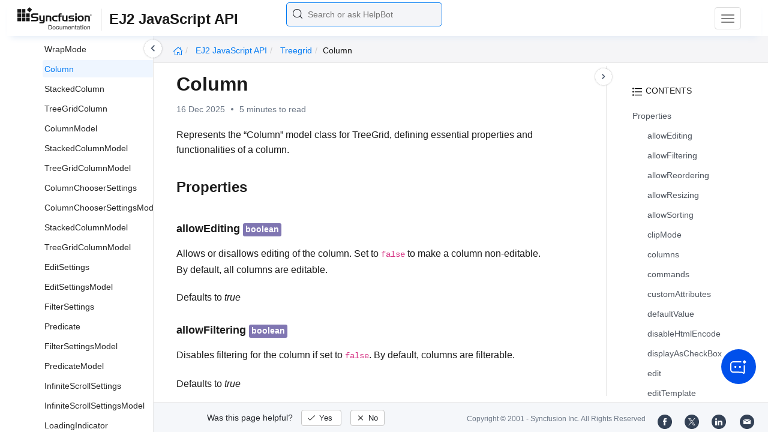

--- FILE ---
content_type: text/html
request_url: https://ej2.syncfusion.com/javascript/documentation/api/treegrid/column
body_size: 8554
content:
<!DOCTYPE html>
<html lang="en">
<head>
    <!-- Google Tag Manager -->
    <script>
        (function (w, d, s, l, i) {
            w[l] = w[l] || []; w[l].push({
                'gtm.start':
                    new Date().getTime(), event: 'gtm.js'
            }); var f = d.getElementsByTagName(s)[0],
                j = d.createElement(s), dl = l != 'dataLayer' ? '&l=' + l : ''; j.async = true; j.src =
                    'https://www.googletagmanager.com/gtm.js?id=' + i + dl; f.parentNode.insertBefore(j, f);
        })(window, document, 'script', 'dataLayer', 'GTM-P3WXFWCW');
    </script>
    <!-- Load GTM-W8WD8WN on user interaction -->
    <script>
        document.addEventListener("DOMContentLoaded", function () {
            const events = ["mousemove", "scroll", "keydown", "touchstart"];
            function loadGTM() {
                events.forEach(event => document.removeEventListener(event, loadGTM));
                (function (w, d, s, l, i) {
                    w[l] = w[l] || []; w[l].push({
                        'gtm.start':
                            new Date().getTime(), event: 'gtm.js'
                    }); var f = d.getElementsByTagName(s)[0],
                        j = d.createElement(s), dl = l != 'dataLayer' ? '&l=' + l : ''; j.async = true; j.src =
                            'https://www.googletagmanager.com/gtm.js?id=' + i + dl; f.parentNode.insertBefore(j, f);
                })(window, document, 'script', 'dataLayer', 'GTM-W8WD8WN');
            }
            events.forEach(event => document.addEventListener(event, loadGTM, { once: true }));
        });
    </script>

    <meta charset="UTF-8">
	<link href="https://www.googletagmanager.com" rel="preconnect">
	<link href="https://cdn.syncfusion.com" rel="preconnect" crossorigin>
	<link href="https://cdn.syncfusion.com" rel="dns-prefetch">
    <title>Column in Treegrid Control | Syncfusion</title>  <link rel="icon" type="image/png" href="https://helpej2.syncfusion.com/favicon.ico" />  <link rel="icon" type="image/png" href="https://helpej2.syncfusion.com/favicon.ico" />  <link rel="icon" type="image/png" href="https://helpej2.syncfusion.com/favicon.ico" />  <link rel="icon" type="image/png" href="https://helpej2.syncfusion.com/favicon.ico" />  <link rel="icon" type="image/png" href="https://helpej2.syncfusion.com/favicon.ico" />  <link rel="icon" type="image/png" href="https://helpej2.syncfusion.com/favicon.ico" />  <link rel="icon" type="image/png" href="https://helpej2.syncfusion.com/favicon.ico" />  <link rel="icon" type="image/png" href="https://helpej2.syncfusion.com/favicon.ico" />
    <meta name="description" content="Check out and learn about Treegrid control of Syncfusion Essential JS 2 and more." />
    
    <meta name="keywords" content="syncfusion, documentation, help, ej, user guide, demo, samples, essential studio" />
    
    <meta name="viewport" content="width=device-width, initial-scale=1.0">
    <meta http-equiv="cache-control" content="max-age=0" />
    <meta http-equiv="cache-control" content="no-cache" />
    
    <meta property="og:title" content="Column in Treegrid Control | Syncfusion" />
    
    
    <meta property="og:description" content="Check out and learn about Treegrid control of Syncfusion Essential JS 2 and more." />
    
    <meta property="og:image" content="https://cdn.syncfusion.com/content/images/company-logos/Syncfusion_Logo_Image.png" />
    <meta property="og:url" content="https://help.syncfusion.com/" />
    <meta property="og:site_name" content="Help.Syncfusion.com" />
    <meta property="og:type" content="website" />

	<meta property="twitter:account_id" content="41152441" />
	
    <meta property="twitter:title" content="Column in Treegrid Control | Syncfusion" />
	
    <meta property="twitter:url" content="https://help.syncfusion.com/" />
    <meta property="twitter:card" content="summary" />
	
    <meta property="twitter:description" content="Check out and learn about Treegrid control of Syncfusion Essential JS 2 and more." />
	
    <meta property="twitter:image" content="https://cdn.syncfusion.com/content/images/company-logos/Syncfusion_logos.png" />
	
	
	
 
	<link rel="alternate" hreflang="en-US" href="https://ej2.syncfusion.com/javascript/documentation/api/treegrid/column" />
	<!-- Google Structured Data -->
	<script type="application/ld+json">
			{
			  "@context": "https://schema.org",
			  "@type": "Organization",
			  "name": "Syncfusion",
			  "url": "https://ej2.syncfusion.com/javascript/documentation/api/treegrid/column",
			  "logo": "https://cdn.syncfusion.com/content/images/company-logos/Syncfusion_logos.png",
			  "sameAs": [
				"https://www.facebook.com/Syncfusion",
				"https://twitter.com/Syncfusion",
				"https://www.linkedin.com/company/syncfusion?trk=top_nav_home",
				"mailto:support@syncfusion.com?"
			  ]
			}
	</script>
    <meta http-equiv="expires" content="-1" />
    <meta http-equiv="expires" content="Tue, 01 Jan 1980 1:00:00 GMT" />
    <meta http-equiv="pragma" content="no-cache" />
    <link rel="preload" href="https://cdn.jsdelivr.net/npm/bootstrap@5.3.3/dist/css/bootstrap.min.css" as="style">
	<link rel="stylesheet" href="https://cdn.jsdelivr.net/npm/bootstrap@5.3.3/dist/css/bootstrap.min.css">

	<link rel="preload" href="https://cdn.syncfusion.com/documentation/styles/ej/v13.4.0.58/ej.widgets.core.min.css" as="style">
	<link rel="stylesheet" href="https://cdn.syncfusion.com/documentation/styles/ej/v13.4.0.58/ej.widgets.core.min.css">

	<!--Doc-site.css file has minified, gziped and referred here
		File path : "DocumentationAutomation\website\Content\Stylesheets\CSS\"
	-->
	<link rel="preload" href="https://cdn.syncfusion.com/documentation/styles/doc-site.min.css" as="style">
	<link rel="stylesheet" href="https://cdn.syncfusion.com/documentation/styles/doc-site.min.css">

    <script src="//cdn.syncfusion.com/documentation/scripts/documentation.gzip.min.js"></script>
	<link rel="stylesheet" type="text/css" href="https://cdn.syncfusion.com/documentation/styles/prettify.css">
	<script type="text/javascript" src="https://cdn.syncfusion.com/documentation/scripts/prettify.js"></script>
	<link rel="stylesheet" type="text/css" href="https://cdn.syncfusion.com/documentation/styles/prettify.css">
	<script type="text/javascript" src="https://cdn.syncfusion.com/documentation/scripts/prettify.js"></script>
	<link rel="stylesheet" type="text/css" href="https://cdn.syncfusion.com/documentation/styles/prettify.css">
	<script type="text/javascript" src="https://cdn.syncfusion.com/documentation/scripts/prettify.js"></script>
	<link rel="stylesheet" type="text/css" href="https://cdn.syncfusion.com/documentation/styles/prettify.css">
	<script type="text/javascript" src="https://cdn.syncfusion.com/documentation/scripts/prettify.js"></script>
	<link rel="stylesheet" type="text/css" href="https://cdn.syncfusion.com/documentation/styles/prettify.css">
	<script type="text/javascript" src="https://cdn.syncfusion.com/documentation/scripts/prettify.js"></script>
	<link rel="stylesheet" type="text/css" href="https://cdn.syncfusion.com/documentation/styles/prettify.css">
	<script type="text/javascript" src="https://cdn.syncfusion.com/documentation/scripts/prettify.js"></script>
	<link rel="stylesheet" type="text/css" href="https://cdn.syncfusion.com/documentation/styles/prettify.css">
	<script type="text/javascript" src="https://cdn.syncfusion.com/documentation/scripts/prettify.js"></script>
	<link rel="stylesheet" type="text/css" href="https://cdn.syncfusion.com/documentation/styles/prettify.css">
	<script type="text/javascript" src="https://cdn.syncfusion.com/documentation/scripts/prettify.js"></script>

    <script>
        if (typeof jQuery == 'undefined') {
            document.write(unescape("%3Cscript src='/scripts/documentation.gzip.js' type='text/javascript'%3E%3C/script%3E"));
        }
    </script>
	
    <script src="https://cdn.jsdelivr.net/npm/bootstrap@5.3.3/dist/js/bootstrap.bundle.min.js" defer></script>
	<script src="//cdn.syncfusion.com/documentation/scripts/ej.widget.v13.4.0.58.min.js" defer></script>

	<script>
		window.addEventListener('DOMContentLoaded', function () {
			if (typeof ej === 'undefined') {
				var fallback = document.createElement('script');
				fallback.src = '/script/ej.treeview.all.min.js';
				fallback.type = 'text/javascript';
				document.head.appendChild(fallback);
			}
		});
	</script>

    <!--Combined the following scripts files dashboard.js, doc-site.js, waitingpopup.js and named as doc-site.js. it has minified, gziped and referred here.
        File path : "DocumentationAutomation\website\Scripts\"
    -->
    <script src="https://cdn.syncfusion.com/documentation/scripts/doc-site.min.js" defer></script>
	<script src="https://cdn.syncfusion.com/documentation/scripts/helpbot-search.min.js" defer></script>
	<script src="https://cdnjs.cloudflare.com/ajax/libs/markdown-it/13.0.2/markdown-it.min.js" defer></script>
    <script src="//d2g29cya9iq7ip.cloudfront.net/documentation/scripts/clipboard.min.js" defer></script>

    <script>
        $(document).ready(function() {
            // left tree view
            $('#rightsidetoc').toc();
            $('#rightsidetoc').toc({noBackToTopLinks: true});
            $('#rightsidetoc').toc({listType: 'ol'});
            $("#rightsidetoc ul:first").attr("id", "righttree");
            $('#rightsidetoc ol').length ? $(".right-toc-icon").css("display","block") : $(".right-toc-icon").css("display","none");
            $('#rightsidetoc ol').length ? $("#rightsidetoc").css("display","block") : $("#rightsidetoc").css("display","none");
            
            
            
            
            
            
            
            
            
            
            
            
            
            
            
            
            
            
            
            
            
            
            
            
            
            
            
            
            
            
            
            
            
            
            
            
            
            
            
            
            
            
            
            
            
            
            
            
            
            
            
            
            
            
            
            
            
            
            
            
            
            
            
            
            
            
            
            
            
            
            
            
            
            
            
            
            
            
            
            
            
            
            
            
            
            
            
            
            
            
            
            
            
            
            
            
            
            
            
            
            
            
            
            
            
            
            
            
            
            
            
            
            
            
            
            
            
            
            
            
            
            
            
            
            
            
            
            
            
            
            
            
            
            
            
            
            
            
            
            
            
            
            
            
            
            
            
            
            
            
            
            
            
            
            
            
            
            
            
            
            
            
            
            
            
            
            
            
            
            
            
            
            
            
            
            
            
            
            
            
            
            
            
            
            
            
            
            
            
            
            
            
            
            
            
            
            
            
            
            $.ajax({
                type: 'get',
                url: './../sidebar/ej2-ui-javascript-api-toc.json',
                dataType: 'json',
                success: function(data) {
                    $(".left-toc").css("background-image", "none");
                    var dataManger = data;
                    $(".treeview").ejTreeView(
                    {
                        loadOnDemand: true,
                        fields: { id: "id", parentId: "pid", text: "name", hasChild: "hasChild", dataSource: dataManger},
                        expandOn:"click"
                    }
                    );
                    var linkObject = null
                   if((window.location.pathname.split('/')[1]=="api" || window.location.pathname.split('/')[3]=="ejdashboardviewer")){
                        linkObject = getObjects(data,'linkAttribute',window.location.pathname+window.location.hash);
                    }
                    else{
                        linkObject = getObjects(data,'linkAttribute',window.location.pathname);
                    }

                    expand(data,linkObject);
                    onCreate();
                }
            });
            
            
            
            
            
            
            
            
            
            
            
            
        });
    </script>
    <script>
        // Share referral origin URL details to syncfusion site
        var expireDate = new Date();
        expireDate.setTime(expireDate.getTime() + (30 * 60 * 1000)); // set 30 minutes expire time
        var existingCookieValue = getCookieValue("SampleSiteReferrer");
        if (document.referrer && document.referrer.split('/')[2].indexOf('syncfusion.com') == -1) {
            document.cookie = "SampleSiteReferrer" + "=" + document.referrer + "," + window.location.href + ";expires=" + expireDate + ";path=/;domain=syncfusion.com";
        }
        else if (existingCookieValue != "undefined" && existingCookieValue != undefined && existingCookieValue != "") {
            // Increase expire time for SampleSiteReferrer cookie with 30 minutes if exists
            document.cookie = "SampleSiteReferrer" + "=" + existingCookieValue + ";expires=" + expireDate + ";path=/;domain=syncfusion.com";
        }
        else {
            document.cookie = "SampleSiteReferrer" + "=" + window.location.href + ";expires=" + expireDate + ";path=/;domain=syncfusion.com";
        }

        // To get cookie value
        function getCookieValue(cookieName) {
            var name = cookieName + "=";
            var decodedCookie = decodeURIComponent(document.cookie);
            var cookieValues = decodedCookie.split(';');
            for (var i = 0; i < cookieValues.length; i++) {
                var cookie = cookieValues[i];
                while (cookie.charAt(0) == ' ') {
                    cookie = cookie.substring(1);
                }
                if (cookie.indexOf(name) == 0) {
                    return cookie.substring(name.length, cookie.length);
                }
            }
            return "";
        }
    </script>

    
    
    
    
    
    <meta name="robots" content="follow, index" />
    

	<link rel="canonical" href="https://ej2.syncfusion.com/javascript/documentation/api/treegrid/column"/>
</head>

<body onload="prettyPrint();">
	<!-- Google Tag Manager (noscript) -->
	<noscript><iframe src="https://www.googletagmanager.com/ns.html?id=GTM-P3WXFWCW"
	height="0" width="0" style="display:none;visibility:hidden"></iframe>
	</noscript>
	<!--Interaction-->
	<noscript>
	<iframe src="https://www.googletagmanager.com/ns.html?id=GTM-W8WD8WN"
	height="0" width="0" style="display:none;visibility:hidden"></iframe>
	</noscript>
	<!-- End Google Tag Manager (noscript) -->

<div hidden="" id="sync-analytics" data-queue="EJ2 - Documentation"></div>

<div hidden="" id="sync-analytics" data-queue="EJ2 - Documentation"></div>

<div hidden="" id="sync-analytics" data-queue="EJ2 - Documentation"></div>

<div hidden="" id="sync-analytics" data-queue="EJ2 - Documentation"></div>

<div hidden="" id="sync-analytics" data-queue="EJ2 - Documentation"></div>

<div hidden="" id="sync-analytics" data-queue="EJ2 - Documentation"></div>

<div hidden="" id="sync-analytics" data-queue="EJ2 - Documentation"></div>

<div hidden="" id="sync-analytics" data-queue="EJ2 - Documentation"></div>   
    <div class="container-fluid">
        <div class="row-fluid">
            <nav class="navbar navbar-default navbar-fixed-top syncfusion-menu">
			 
                <div class="container-fluid">
                    <!-- Brand and toggle get grouped for better mobile display -->
                    <div class="navbar-header">
                        <div class="syncfusion-logo">
                            <div class="left-menu-icon" data-bs-toggle="collapse" data-bs-target="#table-of-contents">
                            </div>
                            <div>
                                <a href="https://help.syncfusion.com/">
                                    <i class="brand-logo syncfusion-brand-logo"></i>
                                </a>
                            </div>
                            <div class="js-doc">
                                

                                

                                

                                

                                

                                

                                

                                
								
								
								
								
								
								
								
								
								
								
								
								
								
								

                                

                                

                                

                                

                                

                                

                                


                                

                                

                                

                                
								
								

								

                                

                                

                                

                                

                                

                                

                                

                                

                                

                                

                                

                                

                                

                                

                                

                                

                                

                                

                                

                                

                                

                                

                                

                                
								
								
								
								

								

								


                                

                                 
								
								
								
								
								
                                
                                <span>EJ2 JavaScript API</span>
                                
																
								
								
								
								
								

                            </div>
                        </div>
						<div class="search">
								



<input type="text" id="customSearchBox" placeholder="Search or ask HelpBot" autocomplete="off" />
<div id="suggestionModal">
    <div class="icon-background">
        <span class="icon-left"></span>
        <input type="text" id="searchInput" class="search-input" placeholder="Search or ask HelpBot">
        <span class="icon-right"></span>
    </div>
    <div class="suggestionContainer">
        <div class="docssuggestioncontainer">
            <h3 class="suggestionhtmlheading">Search docs</h3>
            <ul id="docsSuggestions"></ul>
        </div>
        <div class="helpbotsuggestioncontainer">
            <h3 class="icon-before">Ask HelpBot</h3>
            <div id="helpbotlistcontainer">
                <ul id="helpBotSuggestions"></ul>
            </div>
        </div>
    </div>
</div>
















































						</div>
						<button type="button" class="navbar-toggle desktop-icon collapsed" data-bs-toggle="collapse" data-bs-target="#desktop-links">
                            <span class="sr-only">Toggle navigation</span>
							<span class="icon-bar"></span>
							<span class="icon-bar"></span>
							<span class="icon-bar"></span>
                        </button>
						<button type="button" class="navbar-toggle mobile-icon collapsed" data-bs-toggle="collapse" data-bs-target="#mobile-view-link">
                           <span class="mobile-view-icon"></span>
                        </button>
                    </div>

                    <!-- Collect the nav links, forms, and other content for toggling -->
                    <div class="collapse navbar-collapse" id="desktop-links">
                        <ul class="nav navbar-nav navbar-right">
									
			
			
				
			
			
				
			
			
				
			
			
				
			
			
				
			
			
				
			
			
				
			
			
				
			
			
				
			
			
				
			
			
				
			
			
				
			
			
				
			
			
				
			
			
				
			
			
				
			
			
				
			
			
				
			
			
				
			
			
				
			
			
				
			
			
				
			
			
				
			
			
				
			
			
				
			
			
				
			
			
				
			
			
				
			
			
				
			
			
				
			
			
				
			
			
				
			
			
				
			
			
				
			
			
				
			
			
				
			
			
				
			
			
				
			
			
				
			
			
				
			
			
				
			
			
				
			
			
				
			
			
				
			
			
				
			
			
				
			
			
				
			
			
				
			
			
				
			
			
				
			
			
				
			
			
				
			
			
				
			
			
				
			
			
				
			
			
				
			
			
				
			
			
				
			
			
				
			
			
				
			
			
				
			
			
				
			
			
				
			
			
				
			
			
				
					
						<li class="menu-links active"><a href="https://ej2.syncfusion.com/javascript/demos" target="_blank">Demos</a></li>
<li class="menu-links active"><a href="https://www.syncfusion.com/support/directtrac/incidents" target="_blank">Support</a></li>
<li class="menu-links active"><a href="https://www.syncfusion.com/forums/essential-js2">Forum</a></li>
<li class="menu-links active"><a href="https://www.syncfusion.com/downloads/essential-js2" target="_blank" id="download_section">FREE TRIAL</a></li>

									
				
			
			
				
			
			
				
			
			
				
			
			
						</ul>
					</div><!-- /.navbar-collapse -->
                    <div class="collapse navbar-collapse" id="mobile-view-link">
                        <ul class="nav navbar-nav mobile-unorderlist">
                             <li class="search-mobile">
                                



<input type="text" id="customSearchBox" placeholder="Search or ask HelpBot" autocomplete="off" />
<div id="suggestionModal">
    <div class="icon-background">
        <span class="icon-left"></span>
        <input type="text" id="searchInput" class="search-input" placeholder="Search or ask HelpBot">
        <span class="icon-right"></span>
    </div>
    <div class="suggestionContainer">
        <div class="docssuggestioncontainer">
            <h3 class="suggestionhtmlheading">Search docs</h3>
            <ul id="docsSuggestions"></ul>
        </div>
        <div class="helpbotsuggestioncontainer">
            <h3 class="icon-before">Ask HelpBot</h3>
            <div id="helpbotlistcontainer">
                <ul id="helpBotSuggestions"></ul>
            </div>
        </div>
    </div>
</div>
















































                            </li>
                        </ul>
                    </div><!-- /.navbar-collapse -->
                </div><!-- /.container-fluid -->
            </nav>
        </div>
        <div id="breadcrumb">
		

<ul class="breadcrumb">
  <li>
    <a href="https://ej2.syncfusion.com/home/"><i class="sf-icon-Home"></i></a>
  </li>

  
  

  
    <!-- Split the URL at '/api/' to isolate the logical API root -->
    
    
    

    <!-- First crumb: Platform name linking to the full API root (e.g., https://ej2.syncfusion.com/documentation/api/documentation/api/) -->
    <li class="active breadcrumb-links">
      <a href="/javascript/documentation/api/">
        EJ2 JavaScript API 
      </a>
    </li>

    <!-- Now process only the part after /api/ -->
    
      
      
      
        
          
          
          
            <li class="active breadcrumb-links">
              <a href="/javascript/documentation/api/treegrid/">treegrid</a>
            </li>
          
        
      
        
          
          
          
            <li class="active" data-text="column">column</li>
          
        
      
    

  
</ul>

	   <div class="right-breadcrumb">
			
			
			
			
			
			
			
			
			
			
			
			
			
			
			
			
			
			
			
			
			
			
			
			
			
			
			
			
			
			
			
			
			
			
			
			
			
			
			
			 
			
			
			
			 
			
			
			
			
			
			
			
        </div>
      </div>
      
		
    </div>

<div class="help-content">
	<div class="left-toc" id="table-of-contents">
		<div class="left-toc-content">
			<ul class="treeview"></ul>
		</div>
	</div>
	<div class="ai_fixed_icon_container">
		<button type="button" class="btn helpbot_chat_button">
		 <img src="//cdn.syncfusion.com/helpbot/images/ai_start_new_page.svg" alt="helpbot icon" id="helpbot_icon" width="32" height="32" />
		<p class="helpbot_syncfusion_content">Syncfusion HelpBot</p>
		</button>
	</div>

	
	<div class="post">
        <button type="button" id="left-toc-closebtn"></button>
		<button type="button" id="right-toc-closebtn"></button>	
			
			<div id="rightsidetoc"></div>
		

		<div class="post-content">
		<h1 id="column">Column</h1><p id="resultRT">16 Dec 2025<span class="dot"></span>5 minutes to read</p>

<p>Represents the “Column” model class for TreeGrid, defining essential properties and functionalities of a column.</p>

<h2 id="properties">Properties</h2>

<h3 class="doc-prop-wrapper" id="allowediting" data-path="allowediting-allowEditing">
<span class="doc-prop-name">allowEditing</span>

<span class="doc-prop-type"><span class="exclude-righttoc">boolean</span></span>

</h3>

<p>Allows or disallows editing of the column. Set to <code>false</code> to make a column non-editable.<br>
By default, all columns are editable.</p>

<p>Defaults to <em>true</em></p>

<h3 class="doc-prop-wrapper" id="allowfiltering" data-path="allowfiltering-allowFiltering">
<span class="doc-prop-name">allowFiltering</span>

<span class="doc-prop-type"><span class="exclude-righttoc">boolean</span></span>

</h3>

<p>Disables filtering for the column if set to <code>false</code>. By default, columns are filterable.</p>

<p>Defaults to <em>true</em></p>

<h3 class="doc-prop-wrapper" id="allowreordering" data-path="allowreordering-allowReordering">
<span class="doc-prop-name">allowReordering</span>

<span class="doc-prop-type"><span class="exclude-righttoc">boolean</span></span>

</h3>

<p>Disables column reordering if set to <code>false</code>. By default, columns can be reordered.</p>

<p>Defaults to <em>true</em></p>

<h3 class="doc-prop-wrapper" id="allowresizing" data-path="allowresizing-allowResizing">
<span class="doc-prop-name">allowResizing</span>

<span class="doc-prop-type"><span class="exclude-righttoc">boolean</span></span>

</h3>

<p>Disables resizing for the column if set to <code>false</code>. By default, columns can be resized.</p>

<p>Defaults to <em>true</em></p>

<h3 class="doc-prop-wrapper" id="allowsorting" data-path="allowsorting-allowSorting">
<span class="doc-prop-name">allowSorting</span>

<span class="doc-prop-type"><span class="exclude-righttoc">boolean</span></span>

</h3>

<p>Disables sorting for the column if set to <code>false</code>. By default, columns are sortable.</p>

<p>Defaults to <em>true</em></p>

<h3 class="doc-prop-wrapper" id="clipmode" data-path="clipmode-clipMode">
<span class="doc-prop-name">clipMode</span>

<span class="doc-prop-type"><span class="exclude-righttoc"><a href="../grid/clipmode" class="doc-type-link exclude-righttoc">ClipMode</a></span></span>

</h3>

<p>Sets how cell content should overflow:</p>
<ul>
  <li>
<code>Clip</code> - Truncates overflow content.</li>
  <li>
<code>Ellipsis</code> - Shows ellipsis for overflow content.</li>
  <li>
<code>EllipsisWithTooltip</code> - Shows ellipsis with a tooltip on hover when content overflows.</li>
</ul>

<p>Defaults to <em>Ellipsis</em></p>

<h3 class="doc-prop-wrapper" id="columns" data-path="columns-columns">
<span class="doc-prop-name">columns</span>

<span class="doc-prop-type"><span class="exclude-righttoc"><a href="./column" class="doc-type-link exclude-righttoc">Column[]</a></span><span class="exclude-righttoc-splitter">|</span><span class="exclude-righttoc">string[]</span><span class="exclude-righttoc-splitter">|</span><span class="exclude-righttoc"><a href="./columnmodel" class="doc-type-link exclude-righttoc">ColumnModel[]</a></span></span>

</h3>

<p>Facilitates multiple header rows (stacked headers) in the TreeGrid header.</p>

<p>Defaults to <em>null</em></p>

<h3 class="doc-prop-wrapper" id="commands" data-path="commands-commands">
<span class="doc-prop-name">commands</span>

<span class="doc-prop-type"><span class="exclude-righttoc">CommandModel[]</span></span>

</h3>

<p>Options for displaying command buttons in each column cell.<br>
Built-in options include:</p>
<ul>
  <li>Edit - Modify the record.</li>
  <li>Delete - Remove the record.</li>
  <li>Save - Preserve changes to the record.</li>
  <li>Cancel - Undo changes.</li>
</ul>

<p>Defaults to <em>null</em></p>

<h3 class="doc-prop-wrapper" id="customattributes" data-path="customattributes-customAttributes">
<span class="doc-prop-name">customAttributes</span>

<span class="doc-prop-type"><span class="exclude-righttoc"> { : }</span></span>

</h3>

<p>Custom styles and attributes for the content cells of the column.</p>

<p>Defaults to <em>null</em></p>

<h3 class="doc-prop-wrapper" id="defaultvalue" data-path="defaultvalue-defaultValue">
<span class="doc-prop-name">defaultValue</span>

<span class="doc-prop-type"><span class="exclude-righttoc">string</span></span>

</h3>

<p>Default value to use when adding a new record to the TreeGrid.</p>

<p>Defaults to <em>null</em></p>

<h3 class="doc-prop-wrapper" id="disablehtmlencode" data-path="disablehtmlencode-disableHtmlEncode">
<span class="doc-prop-name">disableHtmlEncode</span>

<span class="doc-prop-type"><span class="exclude-righttoc">boolean</span></span>

</h3>

<p>When set to <code>true</code>, encodes HTML content in headers and cells to prevent HTML injection.</p>

<p>Defaults to <em>true</em></p>

<h3 class="doc-prop-wrapper" id="displayascheckbox" data-path="displayascheckbox-displayAsCheckBox">
<span class="doc-prop-name">displayAsCheckBox</span>

<span class="doc-prop-type"><span class="exclude-righttoc">boolean</span></span>

</h3>

<p>Displays column values as checkboxes if set to <code>true</code>, instead of Boolean values.</p>

<p>Defaults to <em>false</em></p>

<h3 class="doc-prop-wrapper" id="edit" data-path="edit-edit">
<span class="doc-prop-name">edit</span>

<span class="doc-prop-type"><span class="exclude-righttoc">IEditCell</span></span>

</h3>

<p>Customization options for the edit cell.</p>

<p>Defaults to <em>{}</em></p>

<h3 class="doc-prop-wrapper" id="edittemplate" data-path="edittemplate-editTemplate">
<span class="doc-prop-name">editTemplate</span>

<span class="doc-prop-type"><span class="exclude-righttoc">string</span><span class="exclude-righttoc-splitter">|</span><span class="exclude-righttoc">Function</span></span>

</h3>

<p>Template for the cell editor of this column, either as a string or an HTML element ID.</p>

<p>Defaults to <em>null</em></p>

<h3 class="doc-prop-wrapper" id="edittype" data-path="edittype-editType">
<span class="doc-prop-name">editType</span>

<span class="doc-prop-type"><span class="exclude-righttoc">string</span></span>

</h3>

<p>Defines the editor type for the column.</p>

<p>Defaults to <em>‘stringedit’</em></p>

<h3 class="doc-prop-wrapper" id="enablecolumnspan" data-path="enablecolumnspan-enableColumnSpan">
<span class="doc-prop-name">enableColumnSpan</span>

<span class="doc-prop-type"><span class="exclude-righttoc">boolean</span></span>

</h3>

<p>Allows treegrid to perform column spanning on the specified column.</p>

<p>Defaults to <em>true</em></p>

<h3 class="doc-prop-wrapper" id="enablerowspan" data-path="enablerowspan-enableRowSpan">
<span class="doc-prop-name">enableRowSpan</span>

<span class="doc-prop-type"><span class="exclude-righttoc">boolean</span></span>

</h3>

<p>Allows treegrid to perform row spanning on the specified column.</p>

<p>Defaults to <em>true</em></p>

<h3 class="doc-prop-wrapper" id="field" data-path="field-field">
<span class="doc-prop-name">field</span>

<span class="doc-prop-type"><span class="exclude-righttoc">string</span></span>

</h3>

<p>Maps the column to a specific field name in the data source.<br>
Columns with a defined <code>field</code> can be used for sorting, filtering, etc.<br>
The <code>field</code> name should conform to valid JavaScript identifiers - starting with an alphabet, avoiding spaces and special characters.</p>

<p>Defaults to <em>‘undefined’</em></p>

<h3 class="doc-prop-wrapper" id="filter" data-path="filter-filter">
<span class="doc-prop-name">filter</span>

<span class="doc-prop-type"><span class="exclude-righttoc">IFilter</span></span>

</h3>

<p>Customize default filter options for a specific column, providing types and UI definitions for custom components.</p>

<p>Defaults to <em>null</em></p>

<h3 class="doc-prop-wrapper" id="filterbartemplate" data-path="filterbartemplate-filterBarTemplate">
<span class="doc-prop-name">filterBarTemplate</span>

<span class="doc-prop-type"><span class="exclude-righttoc">IFilterUI</span></span>

</h3>

<p>Replaces the default input component for the filter bar with a custom component. Contains <code>create</code> and <code>read</code> functions for component management.</p>

<p>Defaults to <em>null</em></p>

<h3 class="doc-prop-wrapper" id="filtertemplate" data-path="filtertemplate-filterTemplate">
<span class="doc-prop-name">filterTemplate</span>

<span class="doc-prop-type"><span class="exclude-righttoc">string</span><span class="exclude-righttoc-splitter">|</span><span class="exclude-righttoc">Function</span></span>

</h3>

<p>Filter template/UI for the column, either as a string or an HTML element ID.</p>

<p>Defaults to <em>null</em></p>

<h3 class="doc-prop-wrapper" id="format" data-path="format-format">
<span class="doc-prop-name">format</span>

<span class="doc-prop-type"><span class="exclude-righttoc">string</span><span class="exclude-righttoc-splitter">|</span><span class="exclude-righttoc">NumberFormatOptions</span><span class="exclude-righttoc-splitter">|</span><span class="exclude-righttoc">DateFormatOptions</span></span>

</h3>

<p>Allows display format customization, affecting only the display, not the actual data.<br>
Supported format options for numbers and dates can be provided.<br>
References for <a href="https://ej2.syncfusion.com/documentation/common/internationalization/#supported-format-string">number</a><br>
and <a href="https://ej2.syncfusion.com/documentation/common/internationalization#date-formatting">date</a> formats.</p>

<p>Defaults to <em>null</em></p>

<h3 class="doc-prop-wrapper" id="formatter" data-path="formatter-formatter">
<span class="doc-prop-name">formatter</span>

<span class="doc-prop-type"><span class="exclude-righttoc">Object</span><span class="exclude-righttoc-splitter">|</span><span class="exclude-righttoc">ITreeGridCellFormatter</span><span class="exclude-righttoc-splitter">|</span><span class="exclude-righttoc">Function</span></span>

</h3>

<p>Method for applying custom formatting to cell content prior to rendering.</p>

<p>Defaults to <em>null</em></p>

<h3 class="doc-prop-wrapper" id="freeze" data-path="freeze-freeze">
<span class="doc-prop-name">freeze</span>

<span class="doc-prop-type"><span class="exclude-righttoc">freezeDirection</span></span>

</h3>

<p>Dictates the column freeze position. Options include:</p>
<ul>
  <li>
<code>Left</code> - Freeze the column on the left.</li>
  <li>
<code>Right</code> - Freeze the column on the right.</li>
  <li>
<code>Fixed</code> - Freeze the column in the center.</li>
</ul>

<p>Defaults to <em>null</em></p>

<h3 class="doc-prop-wrapper" id="headertemplate" data-path="headertemplate-headerTemplate">
<span class="doc-prop-name">headerTemplate</span>

<span class="doc-prop-type"><span class="exclude-righttoc">string</span><span class="exclude-righttoc-splitter">|</span><span class="exclude-righttoc">Function</span></span>

</h3>

<p>Template for a customized header element, either as a string or an HTML element ID.</p>

<p>Defaults to <em>null</em></p>

<h3 class="doc-prop-wrapper" id="headertext" data-path="headertext-headerText">
<span class="doc-prop-name">headerText</span>

<span class="doc-prop-type"><span class="exclude-righttoc">string</span></span>

</h3>

<p>Specifies the text displayed in the column header. If not provided, the <code>field</code> value will be used.</p>

<p>Defaults to <em>‘undefined’</em></p>

<h3 class="doc-prop-wrapper" id="headertextalign" data-path="headertextalign-headerTextAlign">
<span class="doc-prop-name">headerTextAlign</span>

<span class="doc-prop-type"><span class="exclude-righttoc">TextAlign</span></span>

</h3>

<p>Text alignment specifically for the column header.</p>

<p>Defaults to <em>null</em></p>

<h3 class="doc-prop-wrapper" id="hideatmedia" data-path="hideatmedia-hideAtMedia">
<span class="doc-prop-name">hideAtMedia</span>

<span class="doc-prop-type"><span class="exclude-righttoc">string</span></span>

</h3>

<p>Adjusts column visibility based on <a href="http://cssmediaqueries.com/what-are-css-media-queries.html">Media Queries</a>. Accepts valid media query strings.</p>

<p>Defaults to <em>‘undefined’</em></p>

<h3 class="doc-prop-wrapper" id="isfrozen" data-path="isfrozen-isFrozen">
<span class="doc-prop-name">isFrozen</span>

<span class="doc-prop-type"><span class="exclude-righttoc">boolean</span></span>

</h3>

<p>Freezes the column if set to <code>true</code>.</p>

<p>Defaults to <em>false</em></p>

<h3 class="doc-prop-wrapper" id="isidentity" data-path="isidentity-isIdentity">
<span class="doc-prop-name">isIdentity</span>

<span class="doc-prop-type"><span class="exclude-righttoc">boolean</span></span>

</h3>

<p>Marks the column as an identity column if set to <code>true</code>.</p>

<p>Defaults to <em>false</em></p>

<h3 class="doc-prop-wrapper" id="isprimarykey" data-path="isprimarykey-isPrimaryKey">
<span class="doc-prop-name">isPrimaryKey</span>

<span class="doc-prop-type"><span class="exclude-righttoc">boolean</span></span>

</h3>

<p>Designates this column as a primary key if set to <code>true</code>.</p>

<p>Defaults to <em>false</em></p>

<h3 class="doc-prop-wrapper" id="lockcolumn" data-path="lockcolumn-lockColumn">
<span class="doc-prop-name">lockColumn</span>

<span class="doc-prop-type"><span class="exclude-righttoc">boolean</span></span>

</h3>

<p>Locks the column to its position, preventing reordering, if set to <code>true</code>. Locked columns appear first.</p>

<p>Defaults to <em>false</em></p>

<h3 class="doc-prop-wrapper" id="maxwidth" data-path="maxwidth-maxWidth">
<span class="doc-prop-name">maxWidth</span>

<span class="doc-prop-type"><span class="exclude-righttoc">string</span><span class="exclude-righttoc-splitter">|</span><span class="exclude-righttoc">number</span></span>

</h3>

<p>Maximum width of the column in pixels or percentage, preventing resizing beyond this value.</p>

<p>Defaults to <em>‘undefined’</em></p>

<h3 class="doc-prop-wrapper" id="minwidth" data-path="minwidth-minWidth">
<span class="doc-prop-name">minWidth</span>

<span class="doc-prop-type"><span class="exclude-righttoc">string</span><span class="exclude-righttoc-splitter">|</span><span class="exclude-righttoc">number</span></span>

</h3>

<p>Minimum width of the column in pixels or percentage.</p>

<p>Defaults to <em>‘undefined’</em></p>

<h3 class="doc-prop-wrapper" id="showcheckbox" data-path="showcheckbox-showCheckbox">
<span class="doc-prop-name">showCheckbox</span>

<span class="doc-prop-type"><span class="exclude-righttoc">boolean</span></span>

</h3>

<p>When set to <code>true</code>, checkboxes are displayed within the column.</p>

<p>Defaults to <em>false</em></p>

<h3 class="doc-prop-wrapper" id="showcolumnmenu" data-path="showcolumnmenu-showColumnMenu">
<span class="doc-prop-name">showColumnMenu</span>

<span class="doc-prop-type"><span class="exclude-righttoc">boolean</span></span>

</h3>

<p>Disables column menu for the column if set to <code>false</code>. By default, column menus are enabled for all columns.</p>

<p>Defaults to <em>true</em></p>

<h3 class="doc-prop-wrapper" id="showincolumnchooser" data-path="showincolumnchooser-showInColumnChooser">
<span class="doc-prop-name">showInColumnChooser</span>

<span class="doc-prop-type"><span class="exclude-righttoc">boolean</span></span>

</h3>

<p>Excludes the column from the column chooser if set to <code>false</code>. By default, columns are included.</p>

<p>Defaults to <em>true</em></p>

<h3 class="doc-prop-wrapper" id="sortcomparer" data-path="sortcomparer-sortComparer">
<span class="doc-prop-name">sortComparer</span>

<span class="doc-prop-type"><span class="exclude-righttoc">SortComparer</span><span class="exclude-righttoc-splitter">|</span><span class="exclude-righttoc">string</span></span>

</h3>

<p>Custom sort comparer function for the column. Similar to the <code>Array.sort</code> comparer function.</p>

<h3 class="doc-prop-wrapper" id="template" data-path="template-template">
<span class="doc-prop-name">template</span>

<span class="doc-prop-type"><span class="exclude-righttoc">string</span><span class="exclude-righttoc-splitter">|</span><span class="exclude-righttoc">Function</span></span>

</h3>

<p>Custom element rendering in each column cell. Accepts template strings or HTML element IDs.</p>

<p>Defaults to <em>null</em></p>

<h3 class="doc-prop-wrapper" id="textalign" data-path="textalign-textAlign">
<span class="doc-prop-name">textAlign</span>

<span class="doc-prop-type"><span class="exclude-righttoc">TextAlign</span></span>

</h3>

<p>Alignment for the text in both header and content cells.</p>

<p>Defaults to <em>Left</em></p>

<h3 class="doc-prop-wrapper" id="type" data-path="type-type">
<span class="doc-prop-name">type</span>

<span class="doc-prop-type"><span class="exclude-righttoc">string</span></span>

</h3>

<p>Specifies the data type of the column.</p>

<p>Defaults to <em>null</em></p>

<h3 class="doc-prop-wrapper" id="uid" data-path="uid-uid">
<span class="doc-prop-name">uid</span>

<span class="doc-prop-type"><span class="exclude-righttoc">string</span></span>

</h3>

<p>Unique identifier for the column, used to reference the column object.</p>

<p>Defaults to <em>‘undefined’</em></p>

<h3 class="doc-prop-wrapper" id="validationrules" data-path="validationrules-validationRules">
<span class="doc-prop-name">validationRules</span>

<span class="doc-prop-type"><span class="exclude-righttoc">Object</span></span>

</h3>

<p>Rules for validating data during creation and updation.</p>

<p>Defaults to <em>null</em></p>

<h3 class="doc-prop-wrapper" id="valueaccessor" data-path="valueaccessor-valueAccessor">
<span class="doc-prop-name">valueAccessor</span>

<span class="doc-prop-type"><span class="exclude-righttoc">ValueAccessor</span><span class="exclude-righttoc-splitter">|</span><span class="exclude-righttoc">string</span></span>

</h3>

<p>Method for customizing cell values using an external function, applied during cell rendering.</p>

<p>Defaults to <em>null</em></p>

<h3 class="doc-prop-wrapper" id="visible" data-path="visible-visible">
<span class="doc-prop-name">visible</span>

<span class="doc-prop-type"><span class="exclude-righttoc">boolean</span></span>

</h3>

<p>Determines column visibility. When set to <code>false</code>, the column is hidden. By default, columns are visible.</p>

<p>Defaults to <em>true</em></p>

<h3 class="doc-prop-wrapper" id="width" data-path="width-width">
<span class="doc-prop-name">width</span>

<span class="doc-prop-type"><span class="exclude-righttoc">string</span><span class="exclude-righttoc-splitter">|</span><span class="exclude-righttoc">number</span></span>

</h3>

<p>Specifies the column width in pixels or percentage.</p>

<p>Defaults to <em>‘undefined’</em></p>

		</div>
              <div class="feedback-down-response" style="display:none">			
				Help us improve this page
				
		      <div id="checkboxes" class="multiselect">			     
                   <input type="checkbox" name="checkbox" id="one" value="Correct inaccurate or outdated content" /><label for="one" class="label-one">Correct inaccurate or outdated content</label>
				   
				   <br />
				   <textarea id="commentone" class="form-control message hide" rows="3" placeholder="Please specify what content needs correction..."></textarea>
				   <div class="error-messageone">Please provide additional information</div>				  
				   <input type="checkbox" name="checkbox" id="two" value="Improve illustrations or images" /><label for="two" class="label-two">Improve illustrations or images</label>				   

				   <br />
				   <textarea id="commenttwo" class="form-control message hide" rows="3" placeholder="Please specify which images can be improved..."></textarea>
				   <div class="error-messagetwo">Please provide additional information</div>
                   <input type="checkbox" name="checkbox" id="three" value="Fix typos or broken links" /><label for="three" class="label-three">Fix typos or broken links</label>
				   <br />
				  
				 <textarea id="commentthree" class="form-control message hide" rows="3" placeholder="Please specify what needs to be fixed..."></textarea>
				 <div class="error-messagethree">Please provide additional information</div>
				 
				   <input type="checkbox" name="checkbox" id="four" value="Add more information" /> <label for="four" class="label-four">Add more information</label>
				   <br />
				   
				   <textarea id="commentfour" class="form-control message hide" rows="3" placeholder="Please specify what information should be added..."></textarea>
			       <div class="error-messagefour">Please provide additional information</div>
				   				  
                   <input type="checkbox" name="checkbox" id="five" value="Correct inaccurate or outdated code samples" /><label for="five" class="label-five">Correct inaccurate or outdated code samples</label>
				   <br />
				   
				   
				   <textarea id="commentfive" class="form-control message hide" rows="3" placeholder="Please specify what needs correction..."></textarea>
				   <div class="error-messagefive">Please provide additional information</div>
				   
				   <input type="checkbox" name="checkbox" id="six" value="Other" /><label for="six" class="label-six">Other</label>	
                   
			      <textarea id="commentsix" class="form-control message hide" rows="3" placeholder="Please enter feedback on topics not previously listed..."></textarea>
                   <div class="error-messagesix">Please provide additional information</div>				   
			  </div>
			      <input type="text" class="form-control mail" placeholder="Email (optional)" />
				  <div class="emailcheckbox"><input type="checkbox" id="email" disabled /></div>
				  <label class="information">I agree to the creation of a Syncfusion account in my name and to be contacted regarding this message. No further action will be taken. Please see our <a href="https://www.syncfusion.com/legal/privacy-policy">Privacy Policy.</a></label>
				  <div id="email-error-message"></div>
			  <div class="button">
                <input type="button" id="skipButton" class="btn" value="Cancel" />		
                <input type="submit" id="submitButton" name="submit" class="btn" value="Submit" />
              </div>
		   
			<div id="feedbacks-dialogue">
				<div id="closeicon"></div> 
				<iframe id="feedback-frame"></iframe>
			</div>
		</div>
		

		</div>
		<footer class="row-fluid">
	<div class="hidden-xs">
		<a class="copyright" href="/cdn-cgi/l/email-protection#6f1c1a1f1f001d1b2f1c16010c091a1c060001410c000250" title="Follow Syncfusion on Mail"><span class="icon-mail"></span></a>
		<a class="copyright" target="_blank" href="https://www.linkedin.com/company/syncfusion?trk=top_nav_home" title="Follow Syncfusion on LinkedIn"><span class="icon-linkedin"></span></a>
		<a class="copyright" target="_blank" href="https://x.com/Syncfusion" title="Follow Syncfusion on X"><span class="icon-twitter"></span></a>
		<a class="copyright" target="_blank" href="https://www.facebook.com/Syncfusion" title="Follow Syncfusion on Facebook"><span class="icon-fb"></span></a>
		<a class="copyright" target="_blank" href="https://www.syncfusion.com/copyright">Copyright &copy; 2001 - <span id="copyright-year"></span> Syncfusion Inc. All Rights Reserved</a>
		<div class="feedback-section">
			<div class="feedback-part">
				<div class="feedback-ques">
					Was this page helpful?
					<span id="feedback-up" class="feedback">
						Yes
					</span>
					<span id="feedback-down" class="feedback">
						No
					</span>
				</div>
				<div class="feedback-up-response">
					Thank you for your feedback!
				</div>
				<div class="feedback-confirmation">
					Thank you for your feedback and comments. We will rectify this as soon as possible!
				</div>
				<div class="feedback-error">
					An unknown error has occurred. Please try again.
				</div>
			</div>
		</div>
	</div>
	<div class="visible-xs ">
		<div class="feedback-section">
			<div class="feedback-part">
				<div class="feedback-ques">
					Was this page helpful?
					<span id="feedback-up" class="feedback">
						Yes
					</span>
					<span id="feedback-down" class="feedback">
						No
					</span>
				</div>

				<div class="feedback-up-response">
					Thank you for your feedback!
				</div>
				<div class="feedback-confirmation">
					Thank you for your feedback and comments. We will rectify this as soon as possible!
				</div>
				<div class="feedback-error">
					An unknown error has occurred. Please try again.
				</div>
			</div>
		</div>
		<div class="col-xs social-icons">
			<a target="_blank" href="https://www.facebook.com/Syncfusion" title="Follow Syncfusion on Facebook"><span class="icon-fb"></span></a>
			<a target="_blank" href="https://x.com/Syncfusion" title="Follow Syncfusion on X"><span class="icon-twitter"></span></a>
			<a target="_blank" href="https://www.linkedin.com/company/syncfusion?trk=top_nav_home" title="Follow Syncfusion on LinkedIn"><span class="icon-linkedin"></span></a>
			<a href="/cdn-cgi/l/email-protection#fd8e888d8d928f89bd8e84939e9b888e949293d39e9290c2" title="Follow Syncfusion on Mail"><span class="icon-mail"></span></a>
			<div class="col-xs">
				<a class="copyright" target="_blank" href="https://www.syncfusion.com/copyright">Copyright &copy; 2001 - <span id="copyright-year-mobile"></span> Syncfusion Inc. All Rights Reserved</a>
			</div>
		</div>
	</div>
</footer>


	



<!-- The Modal -->
<div id="image-modal" class="modal">

  <!-- The Close Button -->
  <span class="modal-close">&times;</span>

  <!-- Modal Content (The Image) -->
  <img class="modal-content" id="original-img">

  <!-- Modal Caption (Image Text) -->
  <div id="caption"></div>
</div>

<script data-cfasync="false" src="/cdn-cgi/scripts/5c5dd728/cloudflare-static/email-decode.min.js"></script><script defer src="https://static.cloudflareinsights.com/beacon.min.js/vcd15cbe7772f49c399c6a5babf22c1241717689176015" integrity="sha512-ZpsOmlRQV6y907TI0dKBHq9Md29nnaEIPlkf84rnaERnq6zvWvPUqr2ft8M1aS28oN72PdrCzSjY4U6VaAw1EQ==" data-cf-beacon='{"version":"2024.11.0","token":"00fae5a160ad4360aefe5bf7c7c77985","server_timing":{"name":{"cfCacheStatus":true,"cfEdge":true,"cfExtPri":true,"cfL4":true,"cfOrigin":true,"cfSpeedBrain":true},"location_startswith":null}}' crossorigin="anonymous"></script>
</body>
</html>
